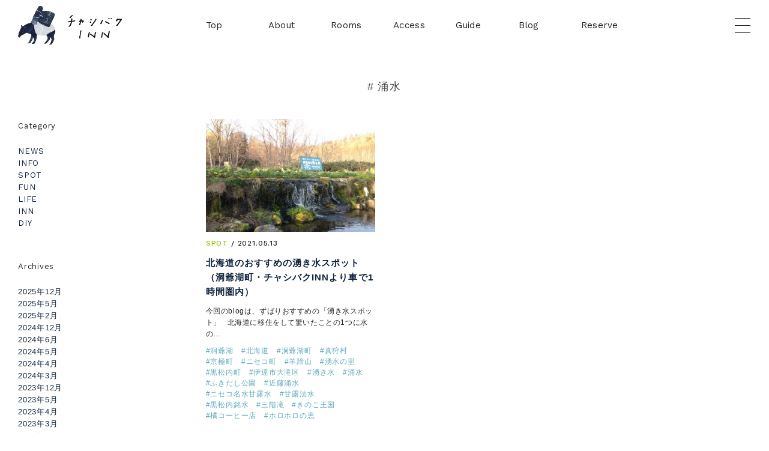

--- FILE ---
content_type: text/html; charset=UTF-8
request_url: http://www.chashibaku.com/tag/%E6%B6%8C%E6%B0%B4
body_size: 10163
content:
<div class="cate_inn">
	<!DOCTYPE html>
<html lang="ja">
<head>
  <meta charset="UTF-8" />
 
	 <title>涌水 | 洞爺湖畔の宿とドーナツ屋</title>

	
	
  <meta name="keywords" content="chashibaku">
  <meta name="viewport" content="initial-scale=1.0">
  <link rel="profile" href="http://gmpg.org/xfn/11" />
  <link rel="stylesheet" type="text/css" media="all" href="http://www.chashibaku.com/wp/wp-content/themes/chashibaku/style.css" />
  <link rel="pingback" href="http://www.chashibaku.com/wp/xmlrpc.php" />
	
<link href="https://fonts.googleapis.com/css?family=Heebo:400,500|Hind+Guntur:400,600" rel="stylesheet">
<link href="https://fonts.googleapis.com/css?family=Biryani:300,400,700" rel="stylesheet">
<link href="https://fonts.googleapis.com/css?family=Work+Sans:300,400,500" rel="stylesheet"> 
	
<link rel="stylesheet" href="http://www.chashibaku.com/font/style.css">
<link rel="stylesheet" href="http://www.chashibaku.com/wp/wp-content/themes/chashibaku/flexslider.css">
	
<script src="http://code.jquery.com/jquery-1.11.2.min.js"></script>
<script src="http://www.chashibaku.com/js/jquery.flexslider.js"></script>
<script src="http://www.chashibaku.com/js/jquery.matchHeight-min.js"></script>
<script src="http://www.chashibaku.com/js/jquery.inview.js"></script>
<script src="http://www.chashibaku.com/js/common.js"></script>
<script src="http://www.chashibaku.com/js/parallax.js"></script>
	
	
<script type="text/javascript">
$(function(){
  // 固定する場所が存在することの確認
  if( $('.fixing-base .fixing-box').length > 0 ){
    var baseSelector = '.fixing-base'
    var fixingSelector = baseSelector + ' .fixing-box'
    var logofix = '.h_logo'

    $(window).on('load scroll resize', function(){
      var baseTop = $(baseSelector).offset().top

      //固定開始位置より後にスクロールされた場合
      if( $(window).scrollTop() > baseTop ){
        $(fixingSelector).addClass('fixed')
		   $(logofix).addClass('fixed')
        $(baseSelector).height($(fixingSelector).outerHeight())
        $(fixingSelector).width($(baseSelector).width())

      //固定開始位置以前にスクロールされた場合
      } else {
        $(fixingSelector).removeClass('fixed')
        $(logofix).removeClass('fixed')
        $(baseSelector).height('')
        $(fixingSelector).width('')
      }
    })
  }
});
</script>
	
<script type="text/javascript">
$(function(){
  // 固定する場所が存在することの確認
  if( $('.sfixing-base .sfixing-box').length > 0 ){
    var sbaseSelector = '.sfixing-base'
    var sfixingSelector = sbaseSelector + ' .sfixing-box'

    $(window).on('load scroll resize', function(){
      var sbaseTop = $(sbaseSelector).offset().top - 120


      //固定開始位置より後にスクロールされた場合
      if( $(window).scrollTop() > sbaseTop ){
		   $(sfixingSelector).addClass('fixed')
        $(sbaseSelector).height($(sfixingSelector).outerHeight())
        $(sfixingSelector).width($(sbaseSelector).width())

      //固定開始位置以前にスクロールされた場合
      } else {
        $(sfixingSelector).removeClass('fixed')
        $(sbaseSelector).height('')
        $(sfixingSelector).width('')
      }
    })
  }
});
</script>
	
	
	
	
<script>
$(function() {
	$('.fmv').on('inview', function(event, isInView, visiblePartX, visiblePartY) {
		if(isInView){
			$(this).stop().addClass('mv');
		}
		else{
			$(this).stop().removeClass('m');
		}
	});
});
</script>
	
	
	
<script>
$(function() {
	// include jQuery

var current_scrollY;
var $header = $('.mor_open');
var $bodyy = $('body');
	
	 // スクロールバーの横幅を取得
    $('html').append('<div class="scrollbar" style="overflow:scroll;"></div>');
    var scrollsize = window.innerWidth - $('.scrollbar').prop('clientWidth');
    $('.scrollbar').hide();
	
	// OPEN MODAL
	$( '#nav-toggle' ).on( 'click', function(){
 	 current_scrollY = $( window ).scrollTop(); 
		$header.toggleClass('open');
		$('.mor_open').fadeIn('slow');
		$('html, body').toggleClass('ope');

	} );
} );
</script>
<script type="text/javascript">
$(function() {
    $('.item').matchHeight();
});
</script>	
	
<script>
document.addEventListener( 'wpcf7mailsent', function( event ) {
    location = 'http://www.chashibaku.com/wp/';
}, false );
</script>
	
<script>
$(function(){// #で始まるアンカーをクリックした場合に処理
   $('a[href^=#]').click(function() {
      // スクロールの速度
      var speed = 400; // ミリ秒
      // アンカーの値取得
      var href= $(this).attr("href");
      // 移動先を取得
      var target = $(href == "#" || href == "" ? 'html' : href);
      // 移動先を数値で取得
      var position = target.offset().top -150;
      // スムーススクロール
      $('body,html').animate({scrollTop:position}, speed, 'swing');
      return false;
   });
});
</script>

	
	
</head>

<!-- All in One SEO Pack 2.7.3 by Michael Torbert of Semper Fi Web Design[95,119] -->
<meta name="keywords"  content="洞爺湖,北海道,洞爺湖町,真狩村,京極町,ニセコ町,羊蹄山,湧水の里,黒松内町,伊達市大滝区,湧き水,涌水,ふきだし公園,近藤涌水,ニセコ名水甘露水,甘露法水,黒松内銘水,三階滝,きのこ王国,橘コーヒー店,ホロホロの恵" />

<link rel="canonical" href="http://www.chashibaku.com/tag/%e6%b6%8c%e6%b0%b4" />
<!-- /all in one seo pack -->
<link rel='dns-prefetch' href='//webfonts.xserver.jp' />
<link rel='dns-prefetch' href='//s.w.org' />
<link rel="alternate" type="application/rss+xml" title="洞爺湖畔の宿とドーナツ屋 &raquo; フィード" href="http://www.chashibaku.com/feed" />
<link rel="alternate" type="application/rss+xml" title="洞爺湖畔の宿とドーナツ屋 &raquo; コメントフィード" href="http://www.chashibaku.com/comments/feed" />
<link rel="alternate" type="application/rss+xml" title="洞爺湖畔の宿とドーナツ屋 &raquo; 涌水 タグのフィード" href="http://www.chashibaku.com/tag/%e6%b6%8c%e6%b0%b4/feed" />
		<script type="text/javascript">
			window._wpemojiSettings = {"baseUrl":"https:\/\/s.w.org\/images\/core\/emoji\/11\/72x72\/","ext":".png","svgUrl":"https:\/\/s.w.org\/images\/core\/emoji\/11\/svg\/","svgExt":".svg","source":{"concatemoji":"http:\/\/www.chashibaku.com\/wp\/wp-includes\/js\/wp-emoji-release.min.js?ver=4.9.26"}};
			!function(e,a,t){var n,r,o,i=a.createElement("canvas"),p=i.getContext&&i.getContext("2d");function s(e,t){var a=String.fromCharCode;p.clearRect(0,0,i.width,i.height),p.fillText(a.apply(this,e),0,0);e=i.toDataURL();return p.clearRect(0,0,i.width,i.height),p.fillText(a.apply(this,t),0,0),e===i.toDataURL()}function c(e){var t=a.createElement("script");t.src=e,t.defer=t.type="text/javascript",a.getElementsByTagName("head")[0].appendChild(t)}for(o=Array("flag","emoji"),t.supports={everything:!0,everythingExceptFlag:!0},r=0;r<o.length;r++)t.supports[o[r]]=function(e){if(!p||!p.fillText)return!1;switch(p.textBaseline="top",p.font="600 32px Arial",e){case"flag":return s([55356,56826,55356,56819],[55356,56826,8203,55356,56819])?!1:!s([55356,57332,56128,56423,56128,56418,56128,56421,56128,56430,56128,56423,56128,56447],[55356,57332,8203,56128,56423,8203,56128,56418,8203,56128,56421,8203,56128,56430,8203,56128,56423,8203,56128,56447]);case"emoji":return!s([55358,56760,9792,65039],[55358,56760,8203,9792,65039])}return!1}(o[r]),t.supports.everything=t.supports.everything&&t.supports[o[r]],"flag"!==o[r]&&(t.supports.everythingExceptFlag=t.supports.everythingExceptFlag&&t.supports[o[r]]);t.supports.everythingExceptFlag=t.supports.everythingExceptFlag&&!t.supports.flag,t.DOMReady=!1,t.readyCallback=function(){t.DOMReady=!0},t.supports.everything||(n=function(){t.readyCallback()},a.addEventListener?(a.addEventListener("DOMContentLoaded",n,!1),e.addEventListener("load",n,!1)):(e.attachEvent("onload",n),a.attachEvent("onreadystatechange",function(){"complete"===a.readyState&&t.readyCallback()})),(n=t.source||{}).concatemoji?c(n.concatemoji):n.wpemoji&&n.twemoji&&(c(n.twemoji),c(n.wpemoji)))}(window,document,window._wpemojiSettings);
		</script>
		<style type="text/css">
img.wp-smiley,
img.emoji {
	display: inline !important;
	border: none !important;
	box-shadow: none !important;
	height: 1em !important;
	width: 1em !important;
	margin: 0 .07em !important;
	vertical-align: -0.1em !important;
	background: none !important;
	padding: 0 !important;
}
</style>
<link rel='stylesheet' id='biz-cal-style-css'  href='http://www.chashibaku.com/wp/wp-content/plugins/biz-calendar/biz-cal.css?ver=2.2.0' type='text/css' media='all' />
<link rel='stylesheet' id='bogo-css'  href='http://www.chashibaku.com/wp/wp-content/plugins/bogo/includes/css/style.css?ver=3.1.4' type='text/css' media='all' />
<link rel='stylesheet' id='contact-form-7-css'  href='http://www.chashibaku.com/wp/wp-content/plugins/contact-form-7/includes/css/styles.css?ver=5.0.2' type='text/css' media='all' />
<link rel='stylesheet' id='yyi_rinker_stylesheet-css'  href='http://www.chashibaku.com/wp/wp-content/plugins/yyi-rinker/css/style.css?v=1.1.0&#038;ver=4.9.26' type='text/css' media='all' />
<link rel='stylesheet' id='tablepress-default-css'  href='http://www.chashibaku.com/wp/wp-content/plugins/tablepress/css/default.min.css?ver=1.9' type='text/css' media='all' />
<link rel='stylesheet' id='jquery-ui-smoothness-css'  href='http://www.chashibaku.com/wp/wp-content/plugins/contact-form-7/includes/js/jquery-ui/themes/smoothness/jquery-ui.min.css?ver=1.11.4' type='text/css' media='screen' />
<script type='text/javascript' src='http://www.chashibaku.com/wp/wp-includes/js/jquery/jquery.js?ver=1.12.4'></script>
<script type='text/javascript' src='http://www.chashibaku.com/wp/wp-includes/js/jquery/jquery-migrate.min.js?ver=1.4.1'></script>
<script type='text/javascript' src='//webfonts.xserver.jp/js/xserver.js?ver=1.1.0'></script>
<script type='text/javascript'>
/* <![CDATA[ */
var bizcalOptions = {"holiday_title":"\u5b9a\u4f11\u65e5","tue":"on","wed":"on","thu":"on","temp_holidays":"2013-01-02\r\n2013-01-03\r\n2018-06-20\r\n2019-03-25\r\n2019-03-26","temp_weekdays":"2019-03-27\r\n2019-03-29","eventday_title":"\u30a4\u30d9\u30f3\u30c8","eventday_url":"","eventdays":"2018-06-30\r\n2019-03-30","month_limit":"\u5236\u9650\u306a\u3057","nextmonthlimit":"3","prevmonthlimit":"3","plugindir":"http:\/\/www.chashibaku.com\/wp\/wp-content\/plugins\/biz-calendar\/","national_holiday":""};
/* ]]> */
</script>
<script type='text/javascript' src='http://www.chashibaku.com/wp/wp-content/plugins/biz-calendar/calendar.js?ver=2.2.0'></script>
<script type='text/javascript' src='http://www.chashibaku.com/wp/wp-content/plugins/yyi-rinker/js/event-tracking.js?v=1.1.0'></script>
<link rel='https://api.w.org/' href='http://www.chashibaku.com/wp-json/' />
<link rel="EditURI" type="application/rsd+xml" title="RSD" href="http://www.chashibaku.com/wp/xmlrpc.php?rsd" />
<link rel="wlwmanifest" type="application/wlwmanifest+xml" href="http://www.chashibaku.com/wp/wp-includes/wlwmanifest.xml" /> 
<meta name="generator" content="WordPress 4.9.26" />
<link rel="alternate" hreflang="ja" href="http://www.chashibaku.com/tag/%E6%B6%8C%E6%B0%B4" />
<link rel="alternate" hreflang="en-US" href="http://www.chashibaku.com/en/tag/%E6%B6%8C%E6%B0%B4" />
<script type="text/javascript">
	window._wp_rp_static_base_url = 'https://wprp.sovrn.com/static/';
	window._wp_rp_wp_ajax_url = "http://www.chashibaku.com/wp/wp-admin/admin-ajax.php";
	window._wp_rp_plugin_version = '3.6.4';
	window._wp_rp_post_id = '3255';
	window._wp_rp_num_rel_posts = '3';
	window._wp_rp_thumbnails = true;
	window._wp_rp_post_title = '%E5%8C%97%E6%B5%B7%E9%81%93%E3%81%AE%E3%81%8A%E3%81%99%E3%81%99%E3%82%81%E3%81%AE%E6%B9%A7%E3%81%8D%E6%B0%B4%E3%82%B9%E3%83%9D%E3%83%83%E3%83%88%EF%BC%88%E6%B4%9E%E7%88%BA%E6%B9%96%E7%94%BA%E3%83%BB%E3%83%81%E3%83%A3%E3%82%B7%E3%83%90%E3%82%AFINN%E3%82%88%E3%82%8A%E8%BB%8A%E3%81%A71%E6%99%82%E9%96%93%E5%9C%8F%E5%86%85%EF%BC%89';
	window._wp_rp_post_tags = ['%E3%81%B5%E3%81%8D%E3%81%A0%E3%81%97%E5%85%AC%E5%9C%92', '%E4%B8%89%E9%9A%8E%E6%BB%9D', '%E6%B4%9E%E7%88%BA%E6%B9%96', '%E3%83%8B%E3%82%BB%E3%82%B3%E7%94%BA', '%E6%B9%A7%E3%81%8D%E6%B0%B4', '%E7%94%98%E9%9C%B2%E6%B3%95%E6%B0%B4', '%E3%83%9B%E3%83%AD%E3%83%9B%E3%83%AD%E3%81%AE%E6%81%B5', '%E7%9C%9F%E7%8B%A9%E6%9D%91', '%E9%BB%92%E6%9D%BE%E5%86%85%E7%94%BA', '%E8%BF%91%E8%97%A4%E6%B6%8C%E6%B0%B4', '%E3%81%8D%E3%81%AE%E3%81%93%E7%8E%8B%E5%9B%BD', '%E5%8C%97%E6%B5%B7%E9%81%93', '%E7%BE%8A%E8%B9%84%E5%B1%B1', '%E6%B6%8C%E6%B0%B4', '%E9%BB%92%E6%9D%BE%E5%86%85%E9%8A%98%E6%B0%B4', '%E4%BA%AC%E6%A5%B5%E7%94%BA', '%E4%BC%8A%E9%81%94%E5%B8%82%E5%A4%A7%E6%BB%9D%E5%8C%BA', '%E3%83%8B%E3%82%BB%E3%82%B3%E5%90%8D%E6%B0%B4%E7%94%98%E9%9C%B2%E6%B0%B4', '%E6%A9%98%E3%82%B3%E3%83%BC%E3%83%92%E3%83%BC%E5%BA%97', '%E6%B4%9E%E7%88%BA%E6%B9%96%E7%94%BA', '%E6%B9%A7%E6%B0%B4%E3%81%AE%E9%87%8C', 'spot', 'linkin', 'sponsor', 'height', 'displai', 'alt'];
	window._wp_rp_promoted_content = true;
</script>
<style type="text/css">
.related_post_title {
}
ul.related_post {
display:flex;display: -webkit-flex;
	-webkit-justify-content: space-between;
	justify-content: space-between;
}
ul.related_post li {
    width: 31%;
    height: auto;
}
ul.related_post li a {
}
ul.related_post li img {
width:100% !important;
height: auto;
}</style>
<style type='text/css'>#post-3255 .entry-title{ font-family: "A1明朝";}#post-3255 .entry-read{ font-family: "リュウミン R-KL";}#post-3255.hentry{ font-family: "中ゴシックBBB";}#post-3255 strong,#post-3255 b{ font-family: "見出ゴMB31";}</style>
<!-- ajaxzip -->
<script src="https://ajaxzip3.github.io/ajaxzip3.js" charset="UTF-8"></script>
<script type="text/javascript">
jQuery(function(){
  jQuery('#zip').keyup(function(event){
    AjaxZip3.zip2addr(this,'','pref','addr');
  })
})
</script>
	

	
	<script >

      function sliderStart() {

    const slide = document.getElementById('slide_wrapp');      //スライダー親
    const slideItem = slide.querySelectorAll('.slide_item');   //スライド要素
    const totalNum = slideItem.length - 1;                     // スライドの枚数を取得
    const FadeTime = 2000;                                     //フェードインの時間
    const IntarvalTime = 7000;                                 //クロスフェードさせるまでの間隔
    let actNum = 0;                                            //現在アクティブな番号
    let nowSlide;                                              //現在表示中のスライド
    let NextSlide;                                             //次に表示するスライド

    // DOM読み込み時にスライドの1枚目をフェードイン
    slideItem[0].classList.add('show_', 'zoom_');

    // 処理を繰り返す
    setInterval(() => {
        if (actNum < totalNum) {
          
            nowSlide = slideItem[actNum];
            NextSlide = slideItem[++actNum];

            //.show_削除でフェードアウト
            nowSlide.classList.remove('show_');
            // と同時に、次のスライドがズームしながらフェードインする
            NextSlide.classList.add('show_', 'zoom_');
            //フェードアウト完了後、.zoom_削除
            setTimeout(() => {
                nowSlide.classList.remove('zoom_');
            }, FadeTime);


        } else {

            nowSlide = slideItem[actNum];
            NextSlide = slideItem[actNum = 0];

            //.show_削除でフェードアウト
            nowSlide.classList.remove('show_');
            // と同時に、次のスライドがズームしながらフェードインする
            NextSlide.classList.add('show_', 'zoom_');
            //フェードアウト完了後、.zoom_削除
            setTimeout(() => {
                nowSlide.classList.remove('zoom_');
            }, FadeTime);

        };
    }, IntarvalTime);

}

    </script>
	
	
	
	
    <body class="cate_%e6%b6%8c%e6%b0%b4">
		<div id="topp"></div>
		

		
			
	
	
	
	
	
	<div id="wrapper">
		<div class="h_logo">
		<div class="logo nob fmv fo_en_ss3">
			
			<div class="ilogo_m"><a href="http://www.chashibaku.com//inn/i/"><img src="http://www.chashibaku.com/wp/wp-content/uploads/2018/05/i__baku_.png" alt="" /></a></div>
			<div class="dlogo_m"><a href="http://www.chashibaku.com//donut/d/"><img src="http://www.chashibaku.com/wp/wp-content/uploads/2018/08/d__baku.png" alt="" /></a></div>
			
			
			<div class="clogo">
				<a href="http://www.chashibaku.com/"><img src="http://www.chashibaku.com/wp/wp-content/uploads/2018/05/cha_logo.png" alt="" /></a>
			</div>
			<div class="ilogo"><a href="http://www.chashibaku.com/inn/i/"><img src="http://www.chashibaku.com/wp/wp-content/uploads/2018/05/i_t_logo.png" alt="INN" /></a></div>				
			<div class="dlogo"><a href="http://www.chashibaku.com/donut/d/"><img src="http://www.chashibaku.com/wp/wp-content/uploads/2018/08/d_t_logo.png" alt="donut" /></a></div>

		</div>
		</div>
		

<!--
		<div class="h_side no">
			<span class="iside"><a href="http://www.chashibaku.com//inn/i">INN</a></span>　　
			<span class="dside"><a href="http://www.chashibaku.com//donut/d">Donut</a></span>　
		</div>	-->
		
		<div class="mor_open">
				<div class="menu-btn" id="js__btn">
					<div id="nav-toggle">
                	<div>
                    <span></span>
                    <span></span>
                    <span></span>
                	</div>
					</div>
				</div>			
		
			<!-- モーダルメニュー -->
			<section class="m_menu fmv fo_en_ss3" id="modal">
			<div class="stm_1_1">	
				<div class="imenu now">
					<div class="mor_menu_ti now"><a href="http://www.chashibaku.com/inn/i"><span class="icon-home"></span> チャシバクINN</a></div>
					<ul class="mor_menu">
							<li class="cat-item cat-item-18"><a href="http://www.chashibaku.com/inn/i" title="チャシバクINN">Top</a>
</li>
	<li class="cat-item cat-item-12"><a href="http://www.chashibaku.com/inn/about" title="チャシバクINNについて">About</a>
</li>
	<li class="cat-item cat-item-4"><a href="http://www.chashibaku.com/inn/rooms" title="お部屋のご案内 | チャシバクINN ">Rooms</a>
</li>
	<li class="cat-item cat-item-3"><a href="http://www.chashibaku.com/inn/access" title="チャシバクINNへの行き方">Access</a>
</li>
	<li class="cat-item cat-item-42"><a href="http://www.chashibaku.com/inn/guide" title="洞爺湖周辺のご案内 | チャシバクINN ">Guide</a>
</li>
	<li class="cat-item cat-item-1"><a href="http://www.chashibaku.com/inn/blog" title="チャシバクINNのブログ">Blog</a>
</li>
	<li class="cat-item cat-item-5"><a href="http://www.chashibaku.com/inn/reserve" title="ご予約">Reserve</a>
</li>
					</ul>
					<ul class="mor_tag now fmv">
						<li><a href="https://www.facebook.com/chashibakuinn/"><span class="icon-facebook2"></span></a></li>
						<li><a href="https://www.instagram.com/chashibaku_inn/"><span class="icon-instagram"></span></a></li>
						<li><a href="https://twitter.com/chashibaku_inn"><span class="icon-twitter"></span></a></li>
					</ul>	<div class="clear"></div>
					<div class="mor_menu_ti now"><a href="http://www.chashibaku.com/donut/d"><span class="icon-home"></span> チャシバクドーナツ</a></div>

				</div>
				<div class="dmenu now">
					<div class="mor_menu_ti now"><a href="http://www.chashibaku.com/donut/d"><span class="icon-home"></span> チャシバクドーナツ</a></div>
					<ul class="mor_menu">
							<li class="cat-item cat-item-17"><a href="http://www.chashibaku.com/donut/d" title="チャシバクドーナツ">Top</a>
</li>
	<li class="cat-item cat-item-2"><a href="http://www.chashibaku.com/donut/d_about" title="チャシバクドーナツについて">About</a>
</li>
	<li class="cat-item cat-item-14"><a href="http://www.chashibaku.com/donut/d_menu" title="チャシバクドーナツのメニュー">Menu</a>
</li>
	<li class="cat-item cat-item-8"><a href="http://www.chashibaku.com/donut/d_shop" title="チャシバクドーナツのお店のご案内">Shop</a>
</li>
	<li class="cat-item cat-item-15"><a href="http://www.chashibaku.com/donut/d_news" title="チャシバクドーナツのお知らせ">News</a>
</li>
	<li class="cat-item cat-item-9"><a href="http://www.chashibaku.com/donut/d_contact" title="お問い合わせ">Contact</a>
</li>
						<li class="cat-item cat-item-9"><a href="https://chashibaku.stores.jp/" title="オンラインストア">OnlineStore</a></li>
					</ul>
					<ul class="mor_tag now fmv">
						<li><a href="https://www.facebook.com/%E3%83%81%E3%83%A3%E3%82%B7%E3%83%90%E3%82%AF%E3%83%89%E3%83%BC%E3%83%8A%E3%83%84-1433240193647867/"><span class="icon-facebook2"></span></a></li>
						<li><a href="https://www.instagram.com/chashibaku_donut/"><span class="icon-instagram"></span></a></li>
					</ul>	<div class="clear"></div>
					<div class="mor_menu_ti now"><a href="http://www.chashibaku.com/inn/i"><span class="icon-home"></span> チャシバクINN</a></div>
				</div>
				
				<div class="cmenu now">
					<div class="mor_menu_ti now"><a href="http://www.chashibaku.com/inn/i"><span class="icon-home"></span> チャシバクINN</a></div>
					<div class="mor_menu_ti now"><a href="http://www.chashibaku.com/donut/d"><span class="icon-home"></span> チャシバクドーナツ</a></div>
				</div>
				<div class="menu now">
					<div class="mor_menu_ti now"><a href="http://www.chashibaku.com/"><span class="icon-home"></span> チャシバク</a></div>
				</div>
				
	
			</div>
			</section>
			
			<!--	<ul class="mor_menu now">
					<li><a class="drawer-menu-item" href="http://www.chashibaku.com//inn/about/">About</a></li>
					<li><a class="drawer-menu-item" href="http://www.chashibaku.com//inn/rooms">Rooms</a></li>
					<li><a class="drawer-menu-item" href="http://www.chashibaku.com//inn/access">Access</a></li>
					<li><a class="drawer-menu-item" href="http://www.chashibaku.com//inn/reserve/">Reserve</a></li>
					<li><a class="drawer-menu-item" href="http://www.chashibaku.com//inn/blog/">Blog</a></li>
					<li><a class="drawer-menu-item" href="http://www.chashibaku.com//inn/toya/">TOYA</a></li>
    			</ul>
			-->
				
		</div>
	
	
				
				
	
	<header id="h_header">
		
	
		
		<div class="fixing-base">
		<div class="fixing-box">
		<div class="st_1_1">	
			<div class="h_en">	
				
			<div class="st_12_3 fl_l mr_25">　
				
			</div><!-- /.st_12_3-->
				
			<div class="st_12_9 fl_l ">
				<div class="head_menu fmv fo_en_ss3">

					<div class="dmenu not">
					<ul>	<li class="cat-item cat-item-17"><a href="http://www.chashibaku.com/donut/d" title="チャシバクドーナツ">Top</a>
</li>
	<li class="cat-item cat-item-2"><a href="http://www.chashibaku.com/donut/d_about" title="チャシバクドーナツについて">About</a>
</li>
	<li class="cat-item cat-item-14"><a href="http://www.chashibaku.com/donut/d_menu" title="チャシバクドーナツのメニュー">Menu</a>
</li>
	<li class="cat-item cat-item-8"><a href="http://www.chashibaku.com/donut/d_shop" title="チャシバクドーナツのお店のご案内">Shop</a>
</li>
	<li class="cat-item cat-item-15"><a href="http://www.chashibaku.com/donut/d_news" title="チャシバクドーナツのお知らせ">News</a>
</li>
	<li class="cat-item cat-item-9"><a href="http://www.chashibaku.com/donut/d_contact" title="お問い合わせ">Contact</a>
</li>
							<li class="cat-item cat-item-9"><a href="https://chashibaku.stores.jp//" title="オンラインストア">OnlineStore</a></li>
					</ul>
					</div>
					<div class="imenu nob">
					<ul>	<li class="cat-item cat-item-18"><a href="http://www.chashibaku.com/inn/i" title="チャシバクINN">Top</a>
</li>
	<li class="cat-item cat-item-12"><a href="http://www.chashibaku.com/inn/about" title="チャシバクINNについて">About</a>
</li>
	<li class="cat-item cat-item-4"><a href="http://www.chashibaku.com/inn/rooms" title="お部屋のご案内 | チャシバクINN ">Rooms</a>
</li>
	<li class="cat-item cat-item-3"><a href="http://www.chashibaku.com/inn/access" title="チャシバクINNへの行き方">Access</a>
</li>
	<li class="cat-item cat-item-42"><a href="http://www.chashibaku.com/inn/guide" title="洞爺湖周辺のご案内 | チャシバクINN ">Guide</a>
</li>
	<li class="cat-item cat-item-1"><a href="http://www.chashibaku.com/inn/blog" title="チャシバクINNのブログ">Blog</a>
</li>
	<li class="cat-item cat-item-5"><a href="http://www.chashibaku.com/inn/reserve" title="ご予約">Reserve</a>
</li>
</ul>
					</div>
					
				</div>	
				
			　</div><!-- /.st_12_9-->
				
		
				
			</div><!-- /h_en-->
				
		</div></div><!-- /.fix -->
		</div>
	<div class="clear"></div>

	</header>
		

		
	<div class="clear"></div>
	<div class="st_1_1">
	
			<div class="tag_ti"># 涌水</div>
	
	<div class="st_12_9 fl_r mt_60 ph no">
	<div class="st_12_9r">
				
				<div class="st_12_9_3 fl_l mr_9_25 mb_30 ph fmv item">
					<figure>				
						<a href="http://www.chashibaku.com/inn/blog/spot/3255.html"><img width="450" height="300" src="http://www.chashibaku.com/wp/wp-content/uploads/2021/05/IMG_6180-450x300.jpg" class="attachment-thumbnail size-thumbnail wp-post-image" alt="" /></a>								
							<figcaption>
							<div class="bl_c_spot">
							<div class="bl_cate fo_en_ss3b no"><a href="http://www.chashibaku.com/inn/blog/spot">SPOT</a>  / 2021.05.13</div></div>
								<div class="bl_ti no"><a href="http://www.chashibaku.com/inn/blog/spot/3255.html">北海道のおすすめの湧き水スポット（洞爺湖町・チャシバクINNより車で1時間圏内）</a></div>
							<div class="bl_ex"><p>今回のblogは、ずばりおすすめの「湧き水スポット」 &nbsp; 北海道に移住をして驚いたことの1つに水の…</div>
								
							<div class="bl_tag no"><span class="tags">#<a href="http://www.chashibaku.com/tag/%e6%b4%9e%e7%88%ba%e6%b9%96" rel="tag">洞爺湖</a></span><span class="tags">#<a href="http://www.chashibaku.com/tag/%e5%8c%97%e6%b5%b7%e9%81%93" rel="tag">北海道</a></span><span class="tags">#<a href="http://www.chashibaku.com/tag/%e6%b4%9e%e7%88%ba%e6%b9%96%e7%94%ba" rel="tag">洞爺湖町</a></span><span class="tags">#<a href="http://www.chashibaku.com/tag/%e7%9c%9f%e7%8b%a9%e6%9d%91" rel="tag">真狩村</a></span><span class="tags">#<a href="http://www.chashibaku.com/tag/%e4%ba%ac%e6%a5%b5%e7%94%ba" rel="tag">京極町</a></span><span class="tags">#<a href="http://www.chashibaku.com/tag/%e3%83%8b%e3%82%bb%e3%82%b3%e7%94%ba" rel="tag">ニセコ町</a></span><span class="tags">#<a href="http://www.chashibaku.com/tag/%e7%be%8a%e8%b9%84%e5%b1%b1" rel="tag">羊蹄山</a></span><span class="tags">#<a href="http://www.chashibaku.com/tag/%e6%b9%a7%e6%b0%b4%e3%81%ae%e9%87%8c" rel="tag">湧水の里</a></span><span class="tags">#<a href="http://www.chashibaku.com/tag/%e9%bb%92%e6%9d%be%e5%86%85%e7%94%ba" rel="tag">黒松内町</a></span><span class="tags">#<a href="http://www.chashibaku.com/tag/%e4%bc%8a%e9%81%94%e5%b8%82%e5%a4%a7%e6%bb%9d%e5%8c%ba" rel="tag">伊達市大滝区</a></span><span class="tags">#<a href="http://www.chashibaku.com/tag/%e6%b9%a7%e3%81%8d%e6%b0%b4" rel="tag">湧き水</a></span><span class="tags">#<a href="http://www.chashibaku.com/tag/%e6%b6%8c%e6%b0%b4" rel="tag">涌水</a></span><span class="tags">#<a href="http://www.chashibaku.com/tag/%e3%81%b5%e3%81%8d%e3%81%a0%e3%81%97%e5%85%ac%e5%9c%92" rel="tag">ふきだし公園</a></span><span class="tags">#<a href="http://www.chashibaku.com/tag/%e8%bf%91%e8%97%a4%e6%b6%8c%e6%b0%b4" rel="tag">近藤涌水</a></span><span class="tags">#<a href="http://www.chashibaku.com/tag/%e3%83%8b%e3%82%bb%e3%82%b3%e5%90%8d%e6%b0%b4%e7%94%98%e9%9c%b2%e6%b0%b4" rel="tag">ニセコ名水甘露水</a></span><span class="tags">#<a href="http://www.chashibaku.com/tag/%e7%94%98%e9%9c%b2%e6%b3%95%e6%b0%b4" rel="tag">甘露法水</a></span><span class="tags">#<a href="http://www.chashibaku.com/tag/%e9%bb%92%e6%9d%be%e5%86%85%e9%8a%98%e6%b0%b4" rel="tag">黒松内銘水</a></span><span class="tags">#<a href="http://www.chashibaku.com/tag/%e4%b8%89%e9%9a%8e%e6%bb%9d" rel="tag">三階滝</a></span><span class="tags">#<a href="http://www.chashibaku.com/tag/%e3%81%8d%e3%81%ae%e3%81%93%e7%8e%8b%e5%9b%bd" rel="tag">きのこ王国</a></span><span class="tags">#<a href="http://www.chashibaku.com/tag/%e6%a9%98%e3%82%b3%e3%83%bc%e3%83%92%e3%83%bc%e5%ba%97" rel="tag">橘コーヒー店</a></span><span class="tags">#<a href="http://www.chashibaku.com/tag/%e3%83%9b%e3%83%ad%e3%83%9b%e3%83%ad%e3%81%ae%e6%81%b5" rel="tag">ホロホロの恵</a></span></div>
								
							</figcaption>													
					</figure>				
				</div>
						<div class="clear"></div>	
				<div class="navigation no">
				
					<div class="navi_left"></div>
					<div class="navi_right"></div>
				</div>
		
		</div>
		</div>
	
		
			<div class="st_12_3s fl_l mr_25">
			
			<div class="side_ti fo_en_ss3">Category</div>
			<ul class="page_u no mb_60 fo_en_ss3">
				<li class="cat-item cat-item-32"><a href="http://www.chashibaku.com/inn/blog/i_news" >NEWS</a>
</li>
	<li class="cat-item cat-item-28"><a href="http://www.chashibaku.com/inn/blog/info" >INFO</a>
</li>
	<li class="cat-item cat-item-31"><a href="http://www.chashibaku.com/inn/blog/spot" >SPOT</a>
</li>
	<li class="cat-item cat-item-43"><a href="http://www.chashibaku.com/inn/blog/fun" >FUN</a>
</li>
	<li class="cat-item cat-item-29"><a href="http://www.chashibaku.com/inn/blog/life" >LIFE</a>
</li>
	<li class="cat-item cat-item-140"><a href="http://www.chashibaku.com/inn/blog/inn2" >INN</a>
</li>
	<li class="cat-item cat-item-19"><a href="http://www.chashibaku.com/inn/blog/diy" >DIY</a>
</li>
		
			</ul>
			
			<div class="side_ti fo_en_ss3 mt_50">Archives</div>
			<ul class="page_u no">
					<li><a href='http://www.chashibaku.com/date/2025/12?cat=28,29,31,32,19'>2025年12月</a></li>
	<li><a href='http://www.chashibaku.com/date/2025/05?cat=28,29,31,32,19'>2025年5月</a></li>
	<li><a href='http://www.chashibaku.com/date/2025/02?cat=28,29,31,32,19'>2025年2月</a></li>
	<li><a href='http://www.chashibaku.com/date/2024/12?cat=28,29,31,32,19'>2024年12月</a></li>
	<li><a href='http://www.chashibaku.com/date/2024/06?cat=28,29,31,32,19'>2024年6月</a></li>
	<li><a href='http://www.chashibaku.com/date/2024/05?cat=28,29,31,32,19'>2024年5月</a></li>
	<li><a href='http://www.chashibaku.com/date/2024/04?cat=28,29,31,32,19'>2024年4月</a></li>
	<li><a href='http://www.chashibaku.com/date/2024/03?cat=28,29,31,32,19'>2024年3月</a></li>
	<li><a href='http://www.chashibaku.com/date/2023/12?cat=28,29,31,32,19'>2023年12月</a></li>
	<li><a href='http://www.chashibaku.com/date/2023/05?cat=28,29,31,32,19'>2023年5月</a></li>
	<li><a href='http://www.chashibaku.com/date/2023/04?cat=28,29,31,32,19'>2023年4月</a></li>
	<li><a href='http://www.chashibaku.com/date/2023/03?cat=28,29,31,32,19'>2023年3月</a></li>
	<li><a href='http://www.chashibaku.com/date/2023/01?cat=28,29,31,32,19'>2023年1月</a></li>
	<li><a href='http://www.chashibaku.com/date/2022/10?cat=28,29,31,32,19'>2022年10月</a></li>
	<li><a href='http://www.chashibaku.com/date/2022/04?cat=28,29,31,32,19'>2022年4月</a></li>
	<li><a href='http://www.chashibaku.com/date/2022/03?cat=28,29,31,32,19'>2022年3月</a></li>
	<li><a href='http://www.chashibaku.com/date/2021/12?cat=28,29,31,32,19'>2021年12月</a></li>
	<li><a href='http://www.chashibaku.com/date/2021/09?cat=28,29,31,32,19'>2021年9月</a></li>
	<li><a href='http://www.chashibaku.com/date/2021/05?cat=28,29,31,32,19'>2021年5月</a></li>
	<li><a href='http://www.chashibaku.com/date/2021/04?cat=28,29,31,32,19'>2021年4月</a></li>
	<li><a href='http://www.chashibaku.com/date/2021/03?cat=28,29,31,32,19'>2021年3月</a></li>
	<li><a href='http://www.chashibaku.com/date/2021/02?cat=28,29,31,32,19'>2021年2月</a></li>
	<li><a href='http://www.chashibaku.com/date/2020/12?cat=28,29,31,32,19'>2020年12月</a></li>
	<li><a href='http://www.chashibaku.com/date/2020/11?cat=28,29,31,32,19'>2020年11月</a></li>
	<li><a href='http://www.chashibaku.com/date/2020/10?cat=28,29,31,32,19'>2020年10月</a></li>
	<li><a href='http://www.chashibaku.com/date/2020/06?cat=28,29,31,32,19'>2020年6月</a></li>
	<li><a href='http://www.chashibaku.com/date/2020/05?cat=28,29,31,32,19'>2020年5月</a></li>
	<li><a href='http://www.chashibaku.com/date/2020/01?cat=28,29,31,32,19'>2020年1月</a></li>
	<li><a href='http://www.chashibaku.com/date/2019/12?cat=28,29,31,32,19'>2019年12月</a></li>
	<li><a href='http://www.chashibaku.com/date/2019/11?cat=28,29,31,32,19'>2019年11月</a></li>
	<li><a href='http://www.chashibaku.com/date/2019/08?cat=28,29,31,32,19'>2019年8月</a></li>
	<li><a href='http://www.chashibaku.com/date/2019/06?cat=28,29,31,32,19'>2019年6月</a></li>
	<li><a href='http://www.chashibaku.com/date/2019/05?cat=28,29,31,32,19'>2019年5月</a></li>
	<li><a href='http://www.chashibaku.com/date/2019/04?cat=28,29,31,32,19'>2019年4月</a></li>
	<li><a href='http://www.chashibaku.com/date/2019/03?cat=28,29,31,32,19'>2019年3月</a></li>
	<li><a href='http://www.chashibaku.com/date/2019/02?cat=28,29,31,32,19'>2019年2月</a></li>
	<li><a href='http://www.chashibaku.com/date/2018/12?cat=28,29,31,32,19'>2018年12月</a></li>
	<li><a href='http://www.chashibaku.com/date/2018/11?cat=28,29,31,32,19'>2018年11月</a></li>
	<li><a href='http://www.chashibaku.com/date/2018/09?cat=28,29,31,32,19'>2018年9月</a></li>
	<li><a href='http://www.chashibaku.com/date/2018/08?cat=28,29,31,32,19'>2018年8月</a></li>
	<li><a href='http://www.chashibaku.com/date/2018/07?cat=28,29,31,32,19'>2018年7月</a></li>
	<li><a href='http://www.chashibaku.com/date/2018/06?cat=28,29,31,32,19'>2018年6月</a></li>
	<li><a href='http://www.chashibaku.com/date/2018/05?cat=28,29,31,32,19'>2018年5月</a></li>
	<li><a href='http://www.chashibaku.com/date/2018/02?cat=28,29,31,32,19'>2018年2月</a></li>
	<li><a href='http://www.chashibaku.com/date/2017/12?cat=28,29,31,32,19'>2017年12月</a></li>
	<li><a href='http://www.chashibaku.com/date/2017/10?cat=28,29,31,32,19'>2017年10月</a></li>
	<li><a href='http://www.chashibaku.com/date/2017/06?cat=28,29,31,32,19'>2017年6月</a></li>
	<li><a href='http://www.chashibaku.com/date/2017/05?cat=28,29,31,32,19'>2017年5月</a></li>
			</ul>
		
	</div>	
	

					
	<div class="clear"></div>
</div>
</div>

<footer>
<div class="f_footer fmv">
	
	<div class="st_1_1 mt_b mb_30 no">
		
		<div class="st_12_3 fl_l mr_25 foot_cop">
			<div class="f_ti"><a href="http://www.chashibaku.com/wp/">チャシバク</a></div>
			<span class="f_sns"><a href="http://www.chashibaku.com/" ><span class="icon-home"></span></a></span>
			
		</div>
		
		<div class="st_12_2 fl_l mr_25">
			<div class="f_ti"><a href="http://www.chashibaku.com/inn/i" >チャシバクINN</a></div>	
			<span class="f_sns"><a href="http://www.chashibaku.com/inn/i" ><span class="icon-home"></span></a></span>
			<span class="f_sns"><a href="https://www.facebook.com/chashibakuinn/" ><span class="icon-facebook2"></span></a></span>
			<span class="f_sns"><a href="https://www.instagram.com/chashibaku_inn/" ><span class="icon-instagram"></span></a></span>
			<span class="f_sns"><a href="https://twitter.com/chashibaku_inn" ><span class="icon-twitter"></span></a></span>

		</div>
		
		<div class="st_12_2 fl_l mr_25">
			<div class="f_ti"><a href="http://www.chashibaku.com/donut/d" >チャシバクドーナツ</a></div>	
			<span class="f_sns"><a href="http://www.chashibaku.com/donut/d" ><span class="icon-home"></span></a></span>
			<span class="f_sns"><a href="https://www.facebook.com/%E3%83%81%E3%83%A3%E3%82%B7%E3%83%90%E3%82%AF%E3%83%89%E3%83%BC%E3%83%8A%E3%83%84-1433240193647867/" ><span class="icon-facebook2"></span></a></span>
			<span class="f_sns"><a href="https://www.instagram.com/chashibaku_donut/" ><span class="icon-instagram"></span></a></span><br>
			Open:金・土・日・月・祝<br>
			Time:10:00 - 16:00<br>
		</div>
		
		<div class="st_12_2 fl_l mr_25 fo_en_ss3">
			<div class="f_ti fo_en_ss3b">Add：</div>北海道虻田郡洞爺湖町洞爺町109-1 
		</div>
		<div class="st_12_2 fl_l mr_25 fo_en_ss3">
			<div class="f_ti fo_en_ss3b">Tel：</div>0142-82-3257
		</div>
		
		<div class="st_12_1 fl_l">
			
			
		</div>

					<!-- <div class="head_menu_r nob">
					<span class="bt mr_a"><a href="https://www.facebook.com/"><span class="icon-facebook"></span></a></span>
					<span class="bt mr_a"><a href="https://www.instagram.com/"><span class="icon-instagram"></span></a></span>			
					<span class="bt"><a href="http://www.chashibaku.com/contact"><span class="icon-mail"></span></a></span>
				</div>
-->
		<div class="clear"></div>
		<div class="f_body fo_en_ss3">© chashibaku All Rights Reserved.</div>
	</div><!-- /.foot -->
	
</div><!-- /.st_1_1  -->
	
	<div class="pagetop fo_en_ss3b no"><a href="#topp">TOP <span class="icon-arrow-up2"></span></a></div>
	
</footer>

<!-- Global site tag (gtag.js) - Google Analytics -->
<script async src="https://www.googletagmanager.com/gtag/js?id=UA-124805528-1"></script>
<script>
  window.dataLayer = window.dataLayer || [];
  function gtag(){dataLayer.push(arguments);}
  gtag('js', new Date());

  gtag('config', 'UA-124805528-1');
</script>



<script type="text/javascript">
$(function() {
    $('.item').matchHeight();
});
</script>





    <div id="secondary" class="widget-area" role="complementary">
            </div><!-- #secondary -->





</body>
</html>

--- FILE ---
content_type: text/css
request_url: http://www.chashibaku.com/font/style.css
body_size: 573
content:
@font-face {
  font-family: 'icomoon';
  src:  url('fonts/icomoon.eot?84m5bc');
  src:  url('fonts/icomoon.eot?84m5bc#iefix') format('embedded-opentype'),
    url('fonts/icomoon.ttf?84m5bc') format('truetype'),
    url('fonts/icomoon.woff?84m5bc') format('woff'),
    url('fonts/icomoon.svg?84m5bc#icomoon') format('svg');
  font-weight: normal;
  font-style: normal;
}

[class^="icon-"], [class*=" icon-"] {
  /* use !important to prevent issues with browser extensions that change fonts */
  font-family: 'icomoon' !important;
  speak: none;
  font-style: normal;
  font-weight: normal;
  font-variant: normal;
  text-transform: none;
  line-height: 1;

  /* Better Font Rendering =========== */
  -webkit-font-smoothing: antialiased;
  -moz-osx-font-smoothing: grayscale;
}

.icon-home:before {
  content: "\e900";
}
.icon-coin-yen:before {
  content: "\e93e";
}
.icon-phone:before {
  content: "\e942";
}
.icon-clock:before {
  content: "\e94e";
}
.icon-key:before {
  content: "\e98d";
}
.icon-spoon-knife:before {
  content: "\e9a3";
}
.icon-clipboard:before {
  content: "\e9b8";
}
.icon-man-woman:before {
  content: "\e9de";
}
.icon-arrow-up2:before {
  content: "\ea3a";
}
.icon-arrow-right2:before {
  content: "\ea3c";
}
.icon-arrow-down2:before {
  content: "\ea3e";
}
.icon-arrow-left2:before {
  content: "\ea40";
}
.icon-bold:before {
  content: "\ea62";
}
.icon-facebook2:before {
  content: "\ea91";
}
.icon-instagram:before {
  content: "\ea92";
}
.icon-twitter:before {
  content: "\ea96";
}
